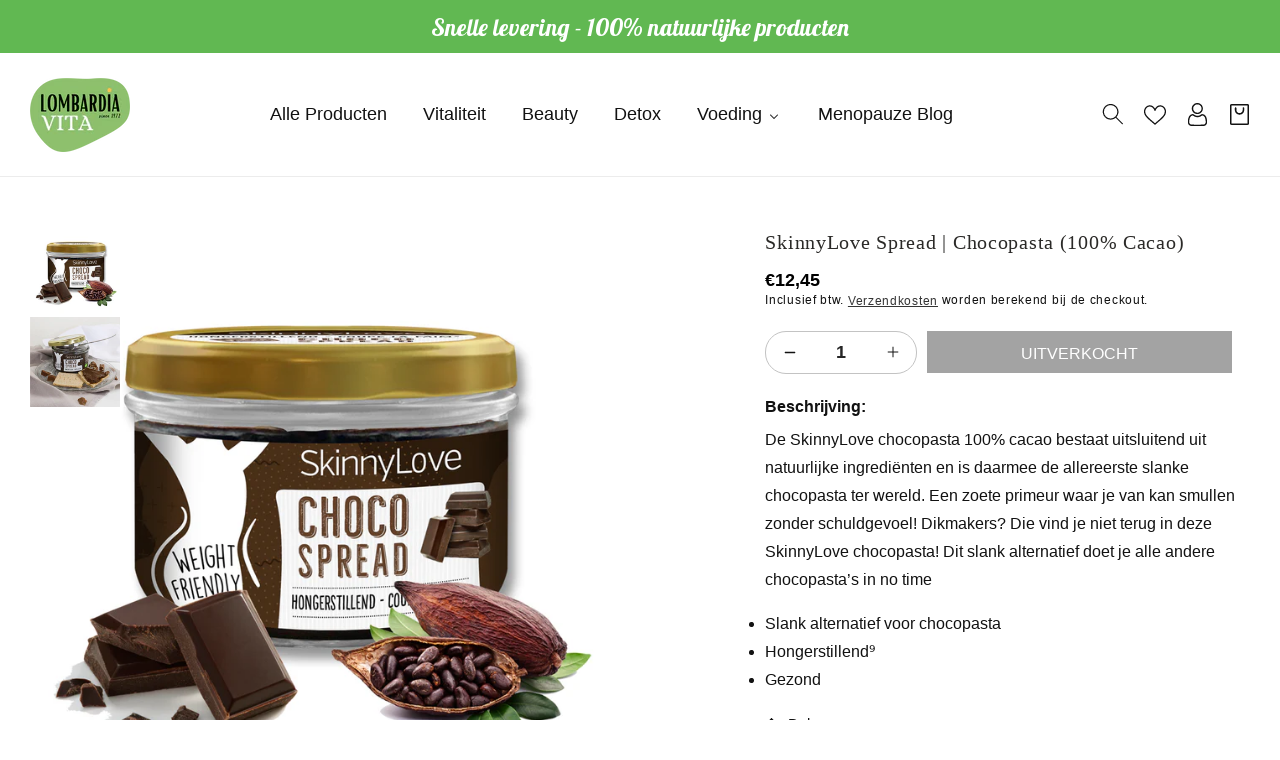

--- FILE ---
content_type: text/css
request_url: https://lombardiavita.com/cdn/shop/t/13/assets/theme.css?v=103693086694536446121760970278
body_size: -535
content:
.button,.button-label,.shopify-challenge__button,.customer button{line-height:initial;padding-top:4px}.newsletter-form__field-wrapper .newsletter-form__button{padding-top:13px;padding-bottom:10px}.shopify-payment-button__button{line-height:initial}.button .button-arrow{margin-top:-4px}.shopify-payment-button__button--unbranded{padding-top:1.3rem;padding-bottom:.7rem}.mobile-facets__footer .mobile-facets__clear-wrapper .mobile-facets__clear{padding-top:12px;padding-bottom:8px}@media screen and (max-width: 989px){.footer .footer-block.grid__item .icon-caret{top:0}}@media screen and (max-width: 479px){.mobile-facets__footer .mobile-facets__clear-wrapper .mobile-facets__clear{font-size:1.4rem}}
/*# sourceMappingURL=/cdn/shop/t/13/assets/theme.css.map?v=103693086694536446121760970278 */


--- FILE ---
content_type: text/css
request_url: https://lombardiavita.com/cdn/shop/t/13/assets/component-slider.css?v=151268388387512610951760970278
body_size: 1313
content:
slider-component{--desktop-margin-left-first-item: max(5rem, calc((100vw - var(--page-width) + 10rem - var(--grid-desktop-horizontal-spacing)) / 2));position:relative;display:block}slider-component.slider-component-full-width{--desktop-margin-left-first-item: 1.5rem}@media screen and (max-width: 749px){slider-component.page-width{padding:0 1.5rem}}@media screen and (min-width: 749px) and (max-width: 990px){slider-component.page-width{padding:0 5rem}}@media screen and (max-width: 989px){.no-js slider-component .slider{padding-bottom:3rem}}.slider__slide{--focus-outline-padding: .5rem;--shadow-padding-top: calc(var(--shadow-vertical-offset) * -1 + var(--shadow-blur-radius));--shadow-padding-bottom: calc(var(--shadow-vertical-offset) + var(--shadow-blur-radius));scroll-snap-align:start;flex-shrink:0;padding-bottom:0}@media screen and (max-width: 749px){.slider.slider--mobile{position:relative;flex-wrap:inherit;overflow-x:auto;scroll-snap-type:x mandatory;scroll-behavior:smooth;scroll-padding-left:1.5rem;-webkit-overflow-scrolling:touch;margin-bottom:1rem}.slider.slider--mobile .slider__slide{margin-bottom:0;padding-top:max(var(--focus-outline-padding),var(--shadow-padding-top));padding-bottom:max(var(--focus-outline-padding),var(--shadow-padding-bottom))}.slider.slider--mobile.contains-card--standard .slider__slide:not(.collection-list__item--no-media){padding-bottom:var(--focus-outline-padding)}.slider.slider--mobile.contains-content-container .slider__slide{--focus-outline-padding: 0rem}}@media screen and (min-width: 750px){.slider.slider--tablet-up{position:relative;flex-wrap:inherit;overflow-x:auto;scroll-snap-type:x mandatory;scroll-behavior:smooth;scroll-padding-left:1rem;-webkit-overflow-scrolling:touch}.slider.slider--tablet-up .slider__slide{margin-bottom:0}}@media screen and (max-width: 989px){.slider.slider--tablet{position:relative;flex-wrap:inherit;overflow-x:auto;scroll-snap-type:x mandatory;scroll-behavior:smooth;scroll-padding-left:1.5rem;-webkit-overflow-scrolling:touch;margin-bottom:1rem}.slider.slider--tablet .slider__slide{margin-bottom:0;padding-top:max(var(--focus-outline-padding),var(--shadow-padding-top));padding-bottom:max(var(--focus-outline-padding),var(--shadow-padding-bottom))}.slider.slider--tablet.contains-card--standard .slider__slide:not(.collection-list__item--no-media){padding-bottom:var(--focus-outline-padding)}.slider.slider--tablet.contains-content-container .slider__slide{--focus-outline-padding: 0rem}}.slider--everywhere{position:relative;flex-wrap:inherit;overflow-x:auto;scroll-snap-type:x mandatory;scroll-behavior:smooth;-webkit-overflow-scrolling:touch;margin-bottom:1rem}.slider.slider--everywhere .slider__slide{margin-bottom:0;scroll-snap-align:center}@media screen and (min-width: 990px){.slider-component-desktop.page-width{max-width:none}.slider--desktop{position:relative;flex-wrap:inherit;overflow-x:auto;scroll-snap-type:x mandatory;scroll-behavior:smooth;-webkit-overflow-scrolling:touch;margin-bottom:1rem;scroll-padding-left:var(--desktop-margin-left-first-item)}.slider.slider--desktop .slider__slide{margin-bottom:0;padding-top:max(var(--focus-outline-padding),var(--shadow-padding-top));padding-bottom:max(var(--focus-outline-padding),var(--shadow-padding-bottom))}.slider--desktop .slider__slide:first-child{scroll-margin-left:var(--desktop-margin-left-first-item)}.slider.slider--desktop .slider__slide:last-child{margin-right:5rem}.slider-component-full-width .slider--desktop{scroll-padding-left:1.5rem}.slider-component-full-width .slider--desktop .slider__slide:first-child{margin-left:1.5rem;scroll-margin-left:1.5rem}.slider-component-full-width .slider--desktop .slider__slide:last-child{margin-right:1.5rem}.slider--desktop.grid--5-col-desktop .grid__item{width:calc((100% - var(--desktop-margin-left-first-item)) / 4 - var(--grid-desktop-horizontal-spacing) * 2)}.slider--desktop.grid--4-col-desktop .grid__item{width:calc((100% - var(--desktop-margin-left-first-item)) / 3 - var(--grid-desktop-horizontal-spacing) * 3)}.slider--desktop.grid--3-col-desktop .grid__item{width:calc((100% - var(--desktop-margin-left-first-item)) / 3 - var(--grid-desktop-horizontal-spacing) * 4)}.slider--desktop.grid--2-col-desktop .grid__item{width:calc((100% - var(--desktop-margin-left-first-item)) / 2 - var(--grid-desktop-horizontal-spacing) * 5)}.slider--desktop.grid--1-col-desktop .grid__item{width:calc((100% - var(--desktop-margin-left-first-item)) - var(--grid-desktop-horizontal-spacing) * 9)}.slider.slider--desktop.contains-card--standard .slider__slide:not(.collection-list__item--no-media){padding-bottom:var(--focus-outline-padding)}.slider.slider--desktop.contains-content-container .slider__slide{--focus-outline-padding: 0rem}}@media (prefers-reduced-motion){.slider{scroll-behavior:auto}}.slider{margin-bottom:0;scrollbar-color:rgb(var(--color-foreground)) rgba(var(--color-foreground),.04);-ms-overflow-style:none;scrollbar-width:none}.slider::-webkit-scrollbar{height:.4rem;width:.4rem;display:none}.no-js .slider{-ms-overflow-style:auto;scrollbar-width:auto}.no-js .slider::-webkit-scrollbar{display:initial}.slider::-webkit-scrollbar-thumb{background-color:rgb(var(--color-foreground));border-radius:.4rem;border:0}.slider::-webkit-scrollbar-track{background:rgba(var(--color-foreground),.04);border-radius:.4rem}.slider-counter{display:flex;justify-content:center;min-width:4.4rem}@media screen and (min-width: 750px){.slider-counter--dots{margin:0 1.2rem}}.slider-counter__link{padding:1rem .5rem}@media screen and (max-width: 749px){.slider-counter__link{padding:.7rem}}.slider-counter__link--dots .dot{width:1rem;height:1rem;border-radius:50%;border:.1rem solid rgba(var(--color-foreground),.5);padding:0;display:block}.slider-counter__link--active.slider-counter__link--dots .dot{background-color:var(--gradient-base-accent-1)}@media screen and (forced-colors: active){.slider-counter__link--active.slider-counter__link--dots .dot{background-color:CanvasText}}.slider-counter__link--dots:not(.slider-counter__link--active):hover .dot{border-color:rgb(var(--color-foreground))}.slider-counter__link--dots .dot,.slider-counter__link--numbers{transition:transform .2s ease-in-out}.slider-counter__link--active.slider-counter__link--numbers,.slider-counter__link--dots:not(.slider-counter__link--active):hover .dot,.slider-counter__link--numbers:hover{transform:scale(1.1)}.slider-counter__link--numbers{color:rgba(var(--color-foreground),.5);text-decoration:none}.slider-counter__link--numbers:hover{color:rgb(var(--color-foreground))}.slider-counter__link--active.slider-counter__link--numbers{text-decoration:underline;color:rgb(var(--color-foreground))}.slider-buttons{display:flex;align-items:center;justify-content:center}@media screen and (min-width: 990px){.slider:not(.slider--everywhere):not(.slider--desktop)+.slider-buttons{display:none}}@media screen and (max-width: 989px){.slider--desktop:not(.slider--tablet)+.slider-buttons{display:none}}@media screen and (min-width: 750px){.slider--mobile+.slider-buttons{display:none}}.slider-button{color:rgba(var(--color-foreground),.75);background:transparent;border:none;cursor:pointer;width:40px;height:40px;display:flex;align-items:center;justify-content:center;z-index:2}.slider-button:not([disabled]):hover{color:rgb(var(--color-foreground))}.slider-button .icon{height:.6rem}.slider-button[disabled] .icon{color:rgba(var(--color-foreground),.3);cursor:not-allowed}.slider-button--next{position:absolute;top:50%;right:10px;transform:translateY(-50%);-ms-transform:translateY(-50%);-moz-transform:translateY(-50%);-webkit-transform:translateY(-50%);-o-transform:translateY(-50%)}.slider-button--next .icon{transform:rotate(-90deg)}.slider-button--prev{position:absolute;top:50%;left:10px;transform:translateY(-50%);-ms-transform:translateY(-50%);-moz-transform:translateY(-50%);-webkit-transform:translateY(-50%);-o-transform:translateY(-50%)}.slider-button--prev .icon{transform:rotate(90deg)}.slider-button--next:not([disabled]):hover .icon{transform:rotate(-90deg) scale(1.1)}.slider-button--prev:not([disabled]):hover .icon{transform:rotate(90deg) scale(1.1)}.slideshow__text.color-transparent .banner__heading{color:#000}.slideshow .h0{font-size:60px;line-height:67px;text-transform:uppercase}.slideshow .banner__box>.caption{font-size:16px;line-height:20px;text-transform:uppercase}.slideshow .h1{font-size:44px}.slideshow .banner__box>.banner__text{font-weight:400;font-size:16px;line-height:30px;text-transform:uppercase;margin-top:2rem}.collection .pro_tabs .slider-buttons,.collection-list-wrapper .slider-buttons,.blog .slider-buttons,.custom_instagram .slider-buttons{position:absolute;top:40%;width:100%;z-index:2;right:0}.collection .pro_tabs .slider-button,.collection-list-wrapper .slider-button,.blog .slider-button,.custom_instagram .slider-button{width:40px;height:40px;position:absolute;border:1px solid var(--gradient-base-accent-1);border-radius:50%}.collection .pro_tabs .slider-button.slider-button--prev,.custom_instagram .slider-button.slider-button--prev{left:-40px;right:auto}.collection .pro_tabs .slider-button.slider-button--next,.custom_instagram .slider-button.slider-button--next{right:-40px;left:auto}.collection-list-wrapper .slider-button.slider-button--prev,.blog .slider-button.slider-button--prev{left:-10px;right:auto}.collection-list-wrapper .slider-button.slider-button--next,.blog .slider-button.slider-button--next{right:-10px;left:auto}.collection .pro_tabs .slider-button .icon,.collection-list-wrapper .slider-button .icon,.blog .slider-button .icon,.custom_instagram .slider-button .icon{width:14px;height:14px;fill:var(--gradient-base-accent-1)}.collection .pro_tabs .slider-button .icon path,.collection-list-wrapper .slider-button .icon path,.blog .slider-button .icon path,.custom_instagram .slider-button .icon path{fill:var(--gradient-base-accent-1)}.collection .pro_tabs .slider-button:hover,.collection-list-wrapper .slider-button:hover,.blog .slider-button:hover,.custom_instagram .slider-button:hover{background-color:var(--gradient-base-accent-1)}.collection .pro_tabs .slider-button:hover .icon path,.collection-list-wrapper .slider-button:hover .icon path,.blog .slider-button:hover .icon path,.custom_instagram .slider-button:hover .icon path{fill:#fff}.collection-list-wrapper .caption,.blog .slider-buttons .caption{display:none}.slideshow .slider__slide>a{display:block}.slideshow .slider__slide>a:before{width:100%;height:100%;bottom:0;content:"";left:0;position:absolute;right:0;top:0;z-index:2}@media screen and (max-width: 1659px){.collection .pro_tabs .slider-button.slider-button--prev,.custom_instagram .slider-button.slider-button--prev{left:0}.collection .pro_tabs .slider-button.slider-button--next,.custom_instagram .slider-button.slider-button--next{right:0}}@media screen and (max-width: 1400px){.slideshow .h0{font-size:50px;line-height:57px}.slideshow .h1{font-size:36px}}@media screen and (max-width: 1269px){.slideshow .h0{font-size:40px;line-height:48px}.slideshow .h1{font-size:32px}.slideshow .banner__box>.banner__text{font-size:15px;line-height:25px;margin-top:1rem}}@media screen and (max-width: 989px){.slideshow .h0{font-size:35px;line-height:40px}.collection .pro_tabs .slider-button.slider-button--prev{left:0}.collection-list-wrapper .slider-buttons{top:30%}.slideshow .h1{font-size:28px}}@media screen and (max-width: 749px){.slideshow .h0{font-size:30px;line-height:30px}.slideshow .h1{font-size:24px}.collection .pro_tabs .slider-button,.collection-list-wrapper .slider-button,.blog .slider-button{width:35px;height:35px}.slideshow.banner--mobile-bottom .slideshow__text .banner__heading,.slideshow.banner--mobile-bottom .banner__box>.banner__text,.slideshow.banner--mobile-bottom .banner__box>.caption{color:rgb(var(--color-base-text))!important}.slider-buttons{display:none}.slideshow .banner__box>.caption{font-size:14px}}@media screen and (max-width: 479px){.slideshow .h0{font-size:25px;line-height:28px}.slideshow .banner__box>.banner__text{font-size:14px;line-height:25px;margin-top:.5rem}.collection-list-wrapper .slider-buttons{top:40%}.collection-list-wrapper .slider.slider--tablet{margin-bottom:0}.slideshow .h1{font-size:20px}}
/*# sourceMappingURL=/cdn/shop/t/13/assets/component-slider.css.map?v=151268388387512610951760970278 */


--- FILE ---
content_type: text/css
request_url: https://lombardiavita.com/cdn/shop/t/13/assets/component-cart-drawer.css?v=118088129657361543001760970278
body_size: 1296
content:
.drawer{position:fixed;z-index:1000;left:0;top:0;width:100vw;height:100%;display:flex;justify-content:flex-end;background-color:rgba(var(--color-foreground),.5);transition:visibility var(--duration-default) ease}.drawer.is-empty .drawer__inner{display:flex}.drawer.is-empty .drawer__inner .progress_bar_main{order:0}.drawer.is-empty .drawer__inner .drawer__inner-empty{order:1}.progress_bar_main{width:100%;clear:both;background:#f8f8fa}.progress_bar_main .top_msg{width:100%;text-align:center;font-size:16px;font-weight:700}.progress_bar_main .progress_bar_line_main{width:90%;clear:both;overflow:hidden;position:relative;margin:0 auto;box-sizing:border-box;padding-top:25px}.progress_bar_main .progress_bar_line_main .progress_bar_line_behind{width:100%;clear:both;overflow:hidden;position:relative;z-index:0;height:8px;border-radius:10px;background:#ddd}.progress_bar_main .progress_bar_line_main .progress_bar_line_above{display:block;position:absolute;left:0;top:25px;z-index:1;height:8px;border-radius:10px;background:#6fb018}.progress_bar_main .progress_bar_line_main .all_steps{width:100%;clear:both;overflow:hidden;padding:0 0 10px;margin-top:-30px;position:relative;z-index:2}.progress_bar_main .progress_bar_line_main .all_steps .step{width:50%;float:left;text-align:center}.progress_bar_main .progress_bar_line_main .all_steps .step img{margin:auto;width:100%;max-width:50px;height:auto;clear:both;overflow:hidden}.progress_bar_main .progress_bar_line_main .all_steps .step p{margin:auto;width:100%;float:left;font-size:12px;font-weight:600;clear:both;overflow:hidden}.progress_bar_main .progress_bar_line_main .all_steps .step h2{margin:auto;width:100%;font-size:13px;clear:both;overflow:hidden}.drawer.active{visibility:visible}.drawer__inner{height:calc(100vh - (100vh - 100%));width:40rem;max-width:calc(100vw - 3rem);padding:0 1.5rem;border:.1rem solid rgba(var(--color-foreground),.2);border-right:0;background-color:rgb(var(--color-background));overflow:hidden;display:flex;flex-direction:column;transform:translate(100%);transition:transform var(--duration-default) ease}.drawer__inner-empty{height:100%;padding:0 1.5rem;background-color:rgb(var(--color-background));overflow:hidden;display:flex;flex-direction:column}.cart-drawer__warnings{display:flex;flex-direction:column;flex:1;justify-content:center}cart-drawer.is-empty .drawer__inner{display:grid;grid-template-rows:1fr;align-items:center;padding:0}.drawer.is-empty .drawer__inner .drawer__header,.drawer.is-empty.active .drawer__inner .drawer__header{padding:1rem 1.5rem;display:block;width:90%}cart-drawer:not(.is-empty) .cart-drawer__warnings,cart-drawer:not(.is-empty) .cart-drawer__collection{display:none}.cart-drawer__warnings--has-collection .cart__login-title{margin-top:2.5rem}.drawer.active .drawer__inner{transform:translate(0)}.drawer__header{position:relative;background-color:rgb(var(--color-background));padding:1.2rem 0;display:flex;justify-content:space-between;align-items:center;border-bottom:1px solid #ddd}.drawer__heading{margin:0;font-size:22px}.drawer__close{display:inline-block;padding:0;min-width:4.4rem;min-height:4.4rem;box-shadow:0 0 0 .2rem rgba(var(--color-button),0);position:absolute;top:5px;right:-10px;color:rgb(var(--color-foreground));background-color:transparent;border:none;cursor:pointer}.cart-drawer__warnings .drawer__close{right:5px}.drawer__close svg{height:2rem;width:2rem;margin-top:2px}.drawer__contents{flex-grow:1;display:flex;flex-direction:column}.drawer__footer{background-color:rgb(var(--color-background));padding:1.5rem 0}cart-drawer-items.is-empty+.drawer__footer{display:none}.drawer__footer>details{margin-top:-1.5rem}.drawer__footer>details[open]{padding-bottom:1.5rem}.drawer__footer summary{display:flex;position:relative;padding:1.5rem 0;font-weight:600;padding:10px 0 10px 15px;background:#f9f9f9;margin-bottom:1rem}.drawer__footer>details+.cart-drawer__footer{padding-top:1rem;padding-bottom:2rem}cart-drawer{position:fixed;top:0;left:0;width:100vw;height:100%}.cart-drawer__overlay{position:fixed;top:0;right:0;bottom:0;left:0}.cart-drawer__overlay:empty{display:block}.cart-drawer__form{flex-grow:1;display:flex;flex-wrap:wrap}.cart-drawer__collection{margin:0 2.5rem 1.5rem}.cart-drawer .drawer__cart-items-wrapper{flex-grow:1}.cart-drawer .cart-items,.cart-drawer tbody{display:block;width:100%}.cart-drawer thead{display:inline-table;width:100%;position:sticky;top:0;z-index:2;background-color:rgb(var(--color-base-background-1))}cart-drawer-items{overflow-y:scroll;flex:1;overflow-x:hidden}@media screen and (max-height: 650px){.drawer__inner{overflow:scroll}}.cart-drawer .cart-item{display:grid;gap:1rem;margin-bottom:0;padding-bottom:2rem;border-bottom:1px solid #ececec}.cart-drawer .cart-item:last-child{margin-bottom:1rem}.cart-drawer .cart-item__media{grid-row:1 / 3}.cart-drawer .cart-item__image{max-width:100%}.cart-drawer .cart-items thead{margin-bottom:.5rem;display:none}.cart-drawer .cart-items thead th:first-child,.cart-drawer .cart-items thead th:last-child{width:0;padding:0}.cart-drawer .cart-items thead th:nth-child(2){width:50%;padding-left:0}.cart-drawer .cart-items thead tr{display:table-row;margin-bottom:0}.cart-drawer .cart-items th{border-bottom:.1rem solid rgba(var(--color-foreground),.08)}.cart-drawer .cart-item:last-child{margin-bottom:1.5rem}.cart-drawer .cart-item .loading-overlay{right:5px;padding-top:2.5rem}.cart-drawer .cart-items td{padding-top:2rem}.cart-drawer .cart-item>td+td{padding-left:1rem}.cart-drawer .cart-item__details{width:24rem;grid-column:2 / 5}.cart-drawer .cart-item__totals{pointer-events:none;display:flex;align-items:flex-start;justify-content:flex-end}.cart-drawer.cart-drawer .cart-item__price-wrapper>*:only-child{margin-top:0;font-size:1.4rem;font-weight:600}.cart-drawer .cart-item__price-wrapper .cart-item__discounted-prices{display:flex;flex-direction:column;gap:.6rem}.cart-drawer .unit-price{margin-top:.6rem}.cart-drawer .cart-items .cart-item__quantity{padding-top:0;grid-column:2 / 5}.cart-drawer__footer>*+*{margin-top:1rem}.cart-drawer .totals{justify-content:space-between}.cart-drawer .price{line-height:1}.cart-drawer .tax-note{margin:1.2rem 0 1rem auto;text-align:left}.cart-drawer .product-option dd{word-break:break-word}.cart-drawer details[open]>summary .icon-caret{transform:rotate(180deg)}.cart-drawer .cart__checkout-button{max-width:none}.drawer__footer .cart__dynamic-checkout-buttons{max-width:100%}.drawer__footer #dynamic-checkout-cart ul{flex-wrap:wrap!important;flex-direction:row!important;margin:.5rem -.5rem 0 0!important;gap:.5rem}.drawer__footer [data-shopify-buttoncontainer]{justify-content:flex-start}.drawer__footer #dynamic-checkout-cart ul>li{flex-basis:calc(50% - .5rem)!important;margin:0!important}.drawer__footer #dynamic-checkout-cart ul>li:only-child{flex-basis:100%!important;margin-right:.5rem!important}@media screen and (min-width: 750px){.drawer__footer #dynamic-checkout-cart ul>li{flex-basis:calc(100% / 3 - .5rem)!important;margin:0!important}.drawer__footer #dynamic-checkout-cart ul>li:first-child:nth-last-child(2),.drawer__footer #dynamic-checkout-cart ul>li:first-child:nth-last-child(2)~li,.drawer__footer #dynamic-checkout-cart ul>li:first-child:nth-last-child(4),.drawer__footer #dynamic-checkout-cart ul>li:first-child:nth-last-child(4)~li{flex-basis:calc(50% - .5rem)!important}}cart-drawer-items::-webkit-scrollbar{width:3px}cart-drawer-items::-webkit-scrollbar-thumb{background-color:rgba(var(--color-foreground),.7);border-radius:100px}cart-drawer-items::-webkit-scrollbar-track-piece{margin-top:31px}.cart-drawer__collection{position:relative;margin:0;padding:10px 0}.cart-drawer__collection summary{padding:10px 0 10px 15px;background:#f9f9f9}.cart-drawer__collection .slider.slider--desktop .grid__item{width:calc(33.33% - var(--grid-desktop-horizontal-spacing) * 3/ 4)}.cart-drawer__collection .slider.slider--desktop{column-gap:15px}.cart-drawer__collection .slider-buttons{position:absolute;top:-55px;right:20px;width:85px}.cart-drawer__collection .slider-buttons .slider-button{top:0;transform:translateY(0);-ms-transform:translateY(0);-moz-transform:translateY(0);-webkit-transform:translateY(0);-o-transform:translateY(0)}.cart-drawer__collection .hover_button button.button-wishlist,.cart-drawer__collection .card__badge{display:none}.cart-drawer__collection .card__heading{font-size:13px;margin:0!important}.cart-drawer__collection .price__container,.cart-drawer__collection .price--on-sale .price-item--regular{font-size:12px}.cart-drawer__collection .price--on-sale .price-item--regular{margin-right:3px}cart-drawer:not(.not-empty) .cart-drawer__collection{display:block}.cart-drawer__collection .hover_button{opacity:1;transform:none;-webkit-transform:none;-ms-transform:none;-o-transform:none;-moz-transform:none}.cart-drawer .cart__checkout-button .totals__subtotal-value{font-size:1.5rem;color:rgb(var(--color-button-text));line-height:19px}.cart-drawer__collection .hover_button .add-to-cart .quick-add__submit .icon-cart{display:none}.cart-drawer__collection .hover_button .add-to-cart .quick-add__submit:after{content:"+";display:block;font-size:24px}.cart-drawer__collection .hover_button .add-to-cart .quick-add__submit{position:relative;width:30px;height:30px}.cart-drawer__collection .card__heading{-webkit-line-clamp:1}.cart-drawer__collection .card-information>*:not(.visually-hidden:first-child)+*:not(.rating){margin-top:5px}.drawer__close{font-size:15px;right:-5px;display:flex;justify-content:center;align-items:center;top:4px}.drawer__footer>details+.cart-drawer__footer .totals>h2{color:#000}@media only screen and (max-width: 749px){.cart-drawer__collection .slider-buttons{display:none}.cart-drawer .cart-item__details{width:auto}}
/*# sourceMappingURL=/cdn/shop/t/13/assets/component-cart-drawer.css.map?v=118088129657361543001760970278 */


--- FILE ---
content_type: text/css
request_url: https://lombardiavita.com/cdn/shop/t/13/assets/section-main-product.css?v=45460314496274663681760970278
body_size: 4695
content:
.product{margin:0}.product.grid{gap:0}.product--no-media{max-width:57rem;margin:0 auto}.product__media-wrapper{padding-left:0}.product__info-wrapper{padding-left:0;padding-bottom:0}@media screen and (min-width: 750px){.product--thumbnail .product__media-gallery,.product--thumbnail_slider .product__media-gallery,.product--stacked .product__info-container--sticky{display:block;position:sticky;top:3rem;z-index:2}.product--thumbnail .thumbnail-list{padding-right:var(--media-shadow-horizontal-offset)}.product__info-wrapper{padding-left:5rem}.product__info-wrapper--extra-padding{padding-left:8rem}.product__media-container .slider-buttons{display:none}}@media screen and (min-width: 990px){.product--large:not(.product--no-media) .product__media-wrapper{max-width:57%;width:calc(57% - var(--grid-desktop-horizontal-spacing) / 2)}.product--large:not(.product--no-media) .product__info-wrapper{max-width:43%;width:calc(43% - var(--grid-desktop-horizontal-spacing) / 2)}.product--medium:not(.product--no-media) .product__media-wrapper,.product--small:not(.product--no-media) .product__info-wrapper{max-width:55%;width:calc(55% - var(--grid-desktop-horizontal-spacing) / 2)}.product--medium:not(.product--no-media) .product__info-wrapper,.product--small:not(.product--no-media) .product__media-wrapper{max-width:45%;width:calc(45% - var(--grid-desktop-horizontal-spacing) / 2)}}.product--large:not(.product--no-media) .product__info-wrapper{padding-left:5rem}.shopify-payment-button__button{font-family:inherit;min-height:4.6rem}.shopify-payment-button__button [role=button].focused,.no-js .shopify-payment-button__button [role=button]:focus{outline:.2rem solid rgba(var(--color-foreground),.5)!important;outline-offset:.3rem;box-shadow:0 0 0 .1rem rgba(var(--color-button),var(--alpha-button-border)),0 0 0 .3rem rgb(var(--color-background)),0 0 .5rem .4rem rgba(var(--color-foreground),.3)!important}.shopify-payment-button__button [role=button]:focus:not(:focus-visible){outline:0;box-shadow:none!important}.shopify-payment-button__button [role=button]:focus-visible{outline:.2rem solid rgba(var(--color-foreground),.5)!important;box-shadow:0 0 0 .1rem rgba(var(--color-button),var(--alpha-button-border)),0 0 0 .3rem rgb(var(--color-background)),0 0 .5rem .4rem rgba(var(--color-foreground),.3)!important}.shopify-payment-button__button--unbranded{background-color:rgba(var(--color-button),var(--alpha-button-background));color:rgb(var(--color-button-text));font-size:1.4rem;line-height:calc(1 + .2 / var(--font-body-scale));letter-spacing:.07rem}.shopify-payment-button__button--unbranded::selection{background-color:rgba(var(--color-button-text),.3)}.shopify-payment-button__button--unbranded:hover,.shopify-payment-button__button--unbranded:hover:not([disabled]){background-color:rgba(var(--color-button),var(--alpha-button-background))}.shopify-payment-button__more-options{margin:1.6rem 0 1rem;font-size:1.2rem;line-height:calc(1 + .5 / var(--font-body-scale));letter-spacing:.05rem;text-decoration:underline;text-underline-offset:.3rem}.shopify-payment-button__button+.shopify-payment-button__button--hidden{display:none}.product-form{display:block}.product-form__error-message-wrapper:not([hidden]){display:flex;align-items:flex-start;font-size:1.2rem;margin-bottom:1.5rem}.product-form__error-message-wrapper svg{flex-shrink:0;width:1.2rem;height:1.2rem;margin-right:.7rem;margin-top:.5rem}.product-form__input{flex:0 0 100%;padding:0;margin:0 0 1.2rem;max-width:37rem;min-width:fit-content;border:none}.product-form__input.product-form__quantity{float:left}variant-radios,variant-selects{display:block}.product-form__input--dropdown{margin-bottom:1.6rem}.product-form__input .form__label{padding-left:0}fieldset.product-form__input .form__label{margin-bottom:.2rem;font-weight:600;font-size:17px;color:#2b2a28}.product-form__input input[type=radio]{clip:rect(0,0,0,0);overflow:hidden;position:absolute;height:1px;width:1px}.product-form__input input[type=radio]+label{border:var(--variant-pills-border-width) solid rgba(var(--color-foreground),var(--variant-pills-border-opacity));background-color:rgb(var(--color-background));color:rgba(var(--color-foreground));border-radius:var(--variant-pills-radius);color:rgb(var(--color-foreground));display:inline-block;margin:.7rem .5rem .2rem 0;padding:1rem 2rem;font-size:1.4rem;letter-spacing:.1rem;line-height:1;text-align:center;transition:border var(--duration-short) ease;cursor:pointer;position:relative}.product-form__input input[type=radio]+label:before{content:"";position:absolute;top:calc(var(--variant-pills-border-width) * -1);right:calc(var(--variant-pills-border-width) * -1);bottom:calc(var(--variant-pills-border-width) * -1);left:calc(var(--variant-pills-border-width) * -1);z-index:-1;border-radius:var(--variant-pills-radius);box-shadow:var(--variant-pills-shadow-horizontal-offset) var(--variant-pills-shadow-vertical-offset) var(--variant-pills-shadow-blur-radius) rgba(var(--color-shadow),var(--variant-pills-shadow-opacity))}.product-form__input input[type=radio]+label:hover{border-color:rgb(var(--color-foreground))}.product-form__input input[type=radio]:checked+label{background-color:rgb(var(--color-foreground));color:rgb(var(--color-background))}@media screen and (forced-colors: active){.product-form__input input[type=radio]:checked+label{text-decoration:underline}}.product-form__input input[type=radio]:checked+label::selection{background-color:rgba(var(--color-background),.3)}.product-form__input input[type=radio]:disabled+label{border-color:rgba(var(--color-foreground),.1);color:rgba(var(--color-foreground),.4);text-decoration:line-through}.product-form__input input[type=radio]:focus-visible+label{box-shadow:0 0 0 .3rem rgb(var(--color-background)),0 0 0 .5rem rgba(var(--color-foreground),.55)}.product-form__input input[type=radio].focused+label,.no-js .shopify-payment-button__button [role=button]:focus+label{box-shadow:0 0 0 .3rem rgb(var(--color-background)),0 0 0 .5rem rgba(var(--color-foreground),.55)}.no-js .product-form__input input[type=radio]:focus:not(:focus-visible)+label{box-shadow:none}.product-form__input .select{max-width:25rem}.product-form__submit{margin-bottom:1rem}.no-js .product-form__submit.button--secondary{--color-button: var(--color-base-accent-1);--color-button-text: var(--color-base-solid-button-labels);--alpha-button-background: 1}.product-form__submit[aria-disabled=true]+.shopify-payment-button .shopify-payment-button__button[disabled],.product-form__submit[disabled]+.shopify-payment-button .shopify-payment-button__button[disabled]{cursor:not-allowed;opacity:.5}@media screen and (forced-colors: active){.product-form__submit[aria-disabled=true]{color:Window}}.shopify-payment-button__more-options{color:rgb(var(--color-foreground))}.shopify-payment-button__button{font-size:1.6rem;letter-spacing:0;font-weight:400;text-transform:uppercase;background-color:var(--color-base-button-background-hover);color:var(--color-base-button-text-hover)}.product__info-container>*+*{margin:1rem 0}.product__info-container .product__description{margin:1rem 0;clear:both}.product__text{margin-bottom:0}a.product__text{display:block;text-decoration:none;color:rgba(var(--color-foreground),.75)}.product__text.caption-with-letter-spacing{text-transform:uppercase}.product__title{word-break:break-word;margin-bottom:1rem;margin-right:60px;margin-top:0}.product__title>*{margin:0;font-weight:400;font-size:20px;line-height:30px;text-transform:capitalize;color:#2b2a28}.product__title>a{display:none}.product__title+.product__text.caption-with-letter-spacing{margin-top:-1.5rem}.product__text.caption-with-letter-spacing+.product__title{margin-top:0}.product__accordion{clear:both}.product__accordion .accordion__content{padding:0}.product .price .badge{margin-bottom:0;display:none}.product .price__container{margin-bottom:0;font-weight:700;font-size:18px}.product .price--on-sale .price-item--regular{font-size:15px}.product .price dl{margin-top:.5rem;margin-bottom:.5rem}.product .price--sold-out .price__badge-sold-out{background:transparent;color:rgb(var(--color-base-text));border-color:transparent}.product .price--sold-out .price__badge-sale{display:none}@media screen and (min-width: 750px){.product__info-container{max-width:60rem}.product__info-container .price--on-sale .price-item--regular{font-size:1.6rem}.product__info-container>*:first-child{margin-top:0}}.product__description-title{font-weight:600}.product--no-media .product__title,.product--no-media .product__text,.product--no-media noscript .product-form__input,.product--no-media .product__tax,.product--no-media shopify-payment-terms{text-align:center}.product--no-media .product__media-wrapper{padding:0}.product__tax{margin-top:-1.4rem}.product--no-media noscript .product-form__input,.product--no-media .share-button{max-width:100%}.product--no-media fieldset.product-form__input,.product--no-media .product-form__quantity,.product--no-media .product-form__input--dropdown,.product--no-media .share-button,.product--no-media .product__view-details,.product--no-media .product__pickup-availabilities,.product--no-media .product-form{display:flex;align-items:center;justify-content:center;text-align:center}.product--no-media .product-form{flex-direction:column}.product--no-media .product-form>.form{max-width:30rem;width:100%}.product--no-media .product-form__quantity,.product--no-media .product-form__input--dropdown{flex-direction:column;max-width:100%}.product-form__quantity .form__label{margin-bottom:.6rem;display:none}.product-form__quantity-top .form__label{margin-bottom:1.2rem}.product--no-media fieldset.product-form__input{flex-wrap:wrap;margin:0 auto 1.2rem}.product--no-media .product__info-container>modal-opener{display:block;text-align:center}.product--no-media .product-popup-modal__button{padding-right:0}.product--no-media .price{text-align:center}.product--no-media .product__info-wrapper{padding-left:0}.product__media-list video{border-radius:calc(var(--media-radius) - var(--media-border-width))}@media screen and (max-width: 749px){.product__media-list{margin-left:-2.5rem;margin-bottom:3rem;width:calc(100% + 4rem)}.product__media-wrapper slider-component:not(.thumbnail-slider--no-slide){margin-left:-1.5rem;margin-right:-1.5rem}.slider.product__media-list::-webkit-scrollbar{height:.2rem;width:.2rem}.product__media-list::-webkit-scrollbar-thumb{background-color:rgb(var(--color-foreground))}.product__media-list::-webkit-scrollbar-track{background-color:rgba(var(--color-foreground),.2)}.product__media-list .product__media-item{width:calc(100% - 3rem - var(--grid-mobile-horizontal-spacing))}}@media screen and (min-width: 750px){.product--thumbnail .product__media-list,.product--thumbnail_slider .product__media-list{padding-bottom:calc(var(--media-shadow-vertical-offset) * var(--media-shadow-visible))}.product__media-list{padding-right:calc(var(--media-shadow-horizontal-offset) * var(--media-shadow-visible))}.product--thumbnail .product__media-item:not(.is-active),.product--thumbnail_slider .product__media-item:not(.is-active){display:none}.product-media-modal__content>.product__media-item--variant.product__media-item--variant{display:none}.product-media-modal__content>.product__media-item--variant:first-child{display:block}}.product__media-item--variant:first-child{display:block}@media screen and (max-width: 749px){.product__media-item--variant:first-child{padding-right:1.5rem}}@media screen and (min-width: 750px) and (max-width: 989px){.product__media-list .product__media-item:first-child{padding-left:0}.product--thumbnail_slider .product__media-list{margin-left:0}.product__media-list .product__media-item{width:100%}}.product__media-icon .icon{width:1.2rem;height:1.4rem}.product__media-icon,.thumbnail__badge{background-color:rgb(var(--color-background));border-radius:50%;border:.1rem solid rgba(var(--color-foreground),.1);color:rgb(var(--color-foreground));display:flex;align-items:center;justify-content:center;height:3rem;width:3rem;position:absolute;left:calc(.4rem + var(--media-border-width));top:calc(.4rem + var(--media-border-width));z-index:1;transition:color var(--duration-short) ease,opacity var(--duration-short) ease}.product__media-video .product__media-icon{opacity:1}.product__modal-opener--image .product__media-toggle:hover{cursor:zoom-in}.product__modal-opener:hover .product__media-icon{border:.1rem solid rgba(var(--color-foreground),.1)}@media screen and (min-width: 750px){.grid__item.product__media-item--full{width:100%}}@media screen and (min-width: 990px){.product--stacked .product__media-item{max-width:calc(50% - var(--grid-desktop-horizontal-spacing) / 2)}.product__modal-opener .product__media-icon{opacity:0}.product__modal-opener:hover .product__media-icon,.product__modal-opener:focus .product__media-icon{opacity:1}}.product__media-item>*{display:block;position:relative}.product__media-toggle{display:flex;border:none;background-color:transparent;color:currentColor;padding:0}.product__media-toggle:after{content:"";cursor:pointer;display:block;margin:0;padding:0;position:absolute;top:0;left:0;z-index:2;height:100%;width:100%}.product__media-toggle:focus-visible{outline:0;box-shadow:none}.product__media-toggle.focused{outline:0;box-shadow:none}.product__media-toggle:focus-visible:after{box-shadow:0 0 0 .3rem rgb(var(--color-background)),0 0 0 .5rem rgba(var(--color-foreground),.5);border-radius:var(--media-radius)}.product__media-toggle.focused:after{box-shadow:0 0 0 .3rem rgb(var(--color-background)),0 0 0 .5rem rgba(var(--color-foreground),.5);border-radius:var(--media-radius)}.product-media-modal{background-color:rgb(var(--color-background));height:100%;position:fixed;top:0;left:0;width:100%;visibility:hidden;opacity:0;z-index:-1}.product-media-modal[open]{visibility:visible;opacity:1;z-index:101}.product-media-modal__dialog{display:flex;align-items:center;height:100vh}.product-media-modal__content{max-height:100vh;width:100%;overflow:auto}.product-media-modal__content>*:not(.active),.product__media-list .deferred-media{display:none}@media screen and (min-width: 750px){.product-media-modal__content{padding-bottom:2rem}.product-media-modal__content>*:not(.active){display:block}.product__modal-opener:not(.product__modal-opener--image){display:none}.product__media-list .deferred-media{display:block}}@media screen and (max-width: 749px){.product--thumbnail .is-active>.product__modal-opener:not(.product__modal-opener--image),.product--thumbnail_slider .is-active>.product__modal-opener:not(.product__modal-opener--image){display:none}.product--thumbnail .is-active .deferred-media,.product--thumbnail_slider .is-active .deferred-media{display:block;width:100%}}.product-media-modal__content>*{display:block;height:auto;margin:auto}.product-media-modal__content .media{background:none}.product-media-modal__model{width:100%}.product-media-modal__toggle{background-color:rgb(var(--color-background));border:.1rem solid rgba(var(--color-foreground),.1);border-radius:50%;color:rgba(var(--color-foreground),.55);display:flex;align-items:center;justify-content:center;cursor:pointer;right:2rem;padding:1.2rem;position:fixed;z-index:2;top:2rem;width:4rem}.product-media-modal__content .deferred-media{width:100%}@media screen and (min-width: 750px){.product-media-modal__content{padding:2rem 11rem}.product-media-modal__content>*+*{margin-top:2rem}.product-media-modal__toggle{right:5rem;top:2.2rem}}@media screen and (min-width: 990px){.product-media-modal__content{padding:2rem 11rem}.product-media-modal__content>*+*{margin-top:1.5rem}.product-media-modal__content{padding-bottom:1.5rem}.product-media-modal__toggle{right:5rem}}.product-media-modal__toggle:hover{color:rgba(var(--color-foreground),.75)}.product-media-modal__toggle .icon{height:auto;margin:0;width:2.2rem}.product-popup-modal{box-sizing:border-box;opacity:0;position:fixed;visibility:hidden;z-index:-1;margin:0 auto;top:0;left:0;overflow:auto;width:100%;background:rgba(var(--color-foreground),.2);height:100%}.product-popup-modal[open]{opacity:1;visibility:visible;z-index:101}.product-popup-modal__content{border-radius:var(--popup-corner-radius);background-color:rgb(var(--color-background));overflow:auto;height:80%;margin:0 auto;left:50%;transform:translate(-50%);margin-top:5rem;width:92%;position:absolute;top:0;padding:0 1.5rem 0 3rem;border-color:rgba(var(--color-foreground),var(--popup-border-opacity));border-style:solid;border-width:var(--popup-border-width);box-shadow:var(--popup-shadow-horizontal-offset) var(--popup-shadow-vertical-offset) var(--popup-shadow-blur-radius) rgba(var(--color-shadow),var(--popup-shadow-opacity))}.product-popup-modal__content.focused{box-shadow:0 0 0 .3rem rgb(var(--color-background)),0 0 .5rem .4rem rgba(var(--color-foreground),.3),var(--popup-shadow-horizontal-offset) var(--popup-shadow-vertical-offset) var(--popup-shadow-blur-radius) rgba(var(--color-shadow),var(--popup-shadow-opacity))}.product-popup-modal__content:focus-visible{box-shadow:0 0 0 .3rem rgb(var(--color-background)),0 0 .5rem .4rem rgba(var(--color-foreground),.3),var(--popup-shadow-horizontal-offset) var(--popup-shadow-vertical-offset) var(--popup-shadow-blur-radius) rgba(var(--color-shadow),var(--popup-shadow-opacity))}@media screen and (min-width: 750px){.product-popup-modal__content{padding-right:1.5rem;margin-top:10rem;width:70%;padding:0 3rem}.product-media-modal__dialog .global-media-settings--no-shadow{overflow:visible!important}}.product-popup-modal__content img{max-width:100%}@media screen and (max-width: 749px){.product-popup-modal__content table{display:block;max-width:fit-content;overflow-x:auto;white-space:nowrap;margin:0}.product-media-modal__dialog .global-media-settings,.product-media-modal__dialog .global-media-settings video,.product-media-modal__dialog .global-media-settings model-viewer,.product-media-modal__dialog .global-media-settings iframe,.product-media-modal__dialog .global-media-settings img{border:none;border-radius:0}}.product-popup-modal__opener{display:inline-block}.product-popup-modal__button{font-size:1.6rem;padding-right:0;padding-left:0;height:2.4rem;text-decoration:none;color:var(--color-base-text);text-transform:capitalize}.product-popup-modal__button .size-chart{width:18px;height:18px;margin-right:5px;fill:#000}.product-popup-modal__button:hover{text-decoration-thickness:.2rem}.product-popup-modal__content-info{padding-right:4.4rem}.product-popup-modal__content-info>*{height:auto;margin:0 auto 20px;max-width:100%;width:100%;text-align:center}@media screen and (max-width: 749px){.product-popup-modal__content-info>*{max-height:100%}}.product-popup-modal__toggle{background-color:rgb(var(--color-background));border:.1rem solid rgba(var(--color-foreground),.1);border-radius:50%;color:rgba(var(--color-foreground),.55);display:flex;align-items:center;justify-content:center;cursor:pointer;position:sticky;padding:1.2rem;z-index:2;top:1.5rem;width:4rem;margin:0 0 0 auto}.product-popup-modal__toggle:hover{color:rgba(var(--color-foreground),.75)}.product-popup-modal__toggle .icon{height:auto;margin:0;width:2.2rem}.product__media-list .media>*{overflow:hidden}.thumbnail-list{flex-wrap:wrap;grid-gap:1rem}@media screen and (min-width: 750px){.product--stacked .thumbnail-list{display:none}.thumbnail-list{display:grid;grid-template-columns:repeat(4,1fr)}}.thumbnail-list_item--variant:not(:first-child){display:none}@media screen and (min-width: 990px){.thumbnail-list{grid-template-columns:repeat(4,1fr)}.product--medium .thumbnail-list{grid-template-columns:repeat(5,1fr)}.product--large .thumbnail-list{grid-template-columns:repeat(6,1fr)}}@media screen and (max-width: 749px){.product__media-item{display:flex;align-items:center}.product__modal-opener{width:100%}.thumbnail-slider{display:flex;align-items:center}.thumbnail-slider .thumbnail-list.slider{display:flex;padding:.5rem;flex:1;scroll-padding-left:.5rem}.thumbnail-list__item.slider__slide{width:calc(33% - .6rem)}}@media screen and (min-width: 750px){.product--thumbnail_slider .thumbnail-slider{display:flex;align-items:center}.thumbnail-slider .thumbnail-list.slider--tablet-up{display:flex;padding:2.5rem;flex:1;scroll-padding-left:2.5rem}.product__media-wrapper .slider-mobile-gutter .slider-button{display:none}.thumbnail-list.slider--tablet-up .thumbnail-list__item.slider__slide{width:calc(25% - .8rem)}.product--thumbnail_slider .slider-mobile-gutter .slider-button{display:flex}}@media screen and (min-width: 900px){.product--small .thumbnail-list.slider--tablet-up .thumbnail-list__item.slider__slide{width:calc(25% - .8rem)}.thumbnail-list.slider--tablet-up .thumbnail-list__item.slider__slide{width:calc(20% - .8rem)}}.thumbnail{position:absolute;top:0;left:0;display:block;height:100%;width:100%;padding:0;color:rgb(var(--color-base-text));cursor:pointer;background-color:transparent}.thumbnail:hover{opacity:.7}.thumbnail.global-media-settings img{border-radius:0}.thumbnail[aria-current]{border-color:var(--gradient-base-accent-1)}.thumbnail[aria-current]:focus-visible{box-shadow:0 0 0 .3rem rgb(var(--color-background)),0 0 0 .5rem rgba(var(--color-foreground),.5)}.thumbnail[aria-current]:focus,.thumbnail.focused{outline:0;box-shadow:0 0 0 .3rem rgb(var(--color-background)),0 0 0 .5rem rgba(var(--color-foreground),.5)}.thumbnail[aria-current]:focus:not(:focus-visible){outline:0;box-shadow:none}.thumbnail img{pointer-events:none}.thumbnail--narrow img{height:100%;width:auto;max-width:100%}.thumbnail--wide img{height:auto;width:100%}.thumbnail__badge .icon{width:1rem;height:1rem}.thumbnail__badge .icon-3d-model{width:1.2rem;height:1.2rem}.thumbnail__badge{color:rgb(var(--color-foreground),.6);height:2rem;width:2rem;transform:translate(-50%,-50%);top:50%;left:50%;cursor:pointer}@media screen and (min-width: 750px){.product:not(.product--small) .thumbnail__badge{height:3rem;width:3rem}.product:not(.product--small) .thumbnail__badge .icon{width:1.2rem;height:1.2rem}.product:not(.product--small) .thumbnail__badge .icon-3d-model{width:1.4rem;height:1.4rem}}.thumbnail-list__item{position:relative}.thumbnail-list__item:before{content:"";display:block;padding-bottom:100%}.product:not(.featured-product) .product__view-details{display:none}.product__view-details{display:block;text-decoration:none}.product__view-details:hover{text-decoration:underline;text-underline-offset:.3rem}.product__view-details .icon{width:1.2rem;margin-left:1.2rem;flex-shrink:0}.product__info-container .product-form-block{float:left;padding-left:10px;width:calc(100% - 152px)}.product-form__submit{min-width:auto}.product-form__submit.button{background-color:var(--gradient-base-accent-1);color:rgb(var(--color-base-solid-button-labels))}.product-form__submit.button:hover{background-color:var(--color-base-button-background-hover);color:var(--color-base-button-text-hover)}.product-form__input .quantity{border-radius:var(--inputs-radius);border:1px solid #C3C3C3}.product-form__input .quantity:after{content:none}.sizeGuide_container .table{width:100%;border-spacing:0;border-collapse:collapse;margin-bottom:15px}.sizeGuide_container th,.sizeGuide_container td{border:1px solid #ebebeb;text-align:center}.product-form__input input[type=radio]+label.color-swatch{border-radius:5px;width:45px;height:45px;border:0}.product-form__input input[type=radio]:checked+label.color-swatch{border:1px solid #c3c3c3}.product-form__input input[type=radio]+label.color-swatch:after{content:"";position:absolute;width:100%;height:100%;top:0;left:0;right:0;bottom:0;border:3px solid #fff;border-radius:5px;opacity:0}.product-form__input input[type=radio]:checked+label.color-swatch:after{opacity:1}span.color-name{font-weight:600;font-size:15px;color:#2b2a28;text-transform:uppercase;padding:0 5px;vertical-align:text-top;display:inline-block;min-width:110px}.product-form__input.size-info input[type=radio]+label{font-weight:400;font-size:18px;border:0;padding:0 5px;background:transparent;margin-right:0}.product-form__input.size-info{background:#f5f5f5;box-shadow:inset 7px 4px 16px #0000000d;border-radius:5px;padding:25px;margin-top:20px;text-align:center}.product-form__input.size-info .form__label{text-align:center;float:left;width:100%;margin-bottom:0}.size-guide{width:100%;display:flex;justify-content:center;font-weight:400;font-size:14px;color:#474747;margin-bottom:5px}.product__media-item .product__media,.product__media-item .product__media img{border-radius:var(--media-radius)}.product__accordion .accordion__content{display:none}.icon-with-text{display:flex;margin:4rem 0;clear:both}.icon-with-text .detail{display:flex;position:relative;padding-right:40px}.icon-with-text .detail.icon3{padding:0}.icon-with-text .detail .title{font-weight:400;font-size:16px;line-height:20px;color:#2b2a28;margin:0 0 0 10px;letter-spacing:normal}.icon-with-text .detail .icon-img{width:40px;height:40px}.icon-with-text .detail:after{content:"";position:absolute;right:30px;height:40px;border-right:1px solid #C3C3C3}.icon-with-text .detail.icon3:after{border:0}.product-form__input.size-info input[type=radio]:checked+label{color:#2b2a28;font-weight:600;background:none;text-decoration:underline}.product--stacked .product__media-item--full .deferred-media{padding-bottom:44%;border:0}.product--stacked .product__media-item--full .deferred-media img{border-radius:10px}.spr-form-input{padding:1.25rem;border-radius:5px;border:1px solid #ddd}.spr-form-label{color:#000;font-weight:600}.spr-form-review-rating .spr-form-input{border:0;padding:5px 0}.spr-form-review-body .spr-form-input textarea{border:0;padding:0}.spr-icon{width:1.3em!important;height:1.4em!important}.spr-button-primary{min-height:calc(4.8rem + var(--buttons-border-width) * 2)}.spr-container{border-radius:10px}.timer{padding:0;margin:10px 0 20px;text-align:left}.timer--expired{display:none}.timer__title{text-align:left;font-weight:600;display:inline-block;vertical-align:middle;margin:0}.timer-display{display:flex;margin-top:0;vertical-align:middle}.timer-block{position:relative;width:auto;border:none;text-align:center;background:none;margin:5px 10px 0 0;background-color:var(--gradient-base-accent-1);display:flex;flex-direction:column;padding:5px 8px;width:60px;border-radius:5px}.timer-block:not(:last-child):after{content:":";position:absolute;right:0;top:3px}.timer-block:after{display:none}.timer-block__num,.timer-block__unit{display:block;text-align:center}.timer-block__num{font-weight:600;text-align:center;display:inline-block;font-size:16px;line-height:1.4;float:left;color:#000}.timer-block__unit{font-size:15px;line-height:1.4;letter-spacing:0;font-weight:400;display:block;text-transform:none;padding-top:0}.product-form__input input[type=radio]+label.option-image{padding:0;background:transparent;border:2px solid #ddd;border-radius:var(--variant-pills-radius)}.product-form__input input[type=radio]+label.option-image img{width:46px;height:36px;border-radius:var(--variant-pills-radius);max-width:100%;object-fit:cover}.product-form__input input[type=radio]:checked+label.option-image{border-color:#aaa}.product__info-wrapper .breadcrume{position:relative}.product__info-wrapper .breadcrume .next_prev{float:right;display:flex;column-gap:6px}.product__info-wrapper .breadcrume .next_prev .prev a,.product__info-wrapper .breadcrume .next_prev .next a{font-size:0;background:url(right.png);width:25px;height:25px;display:block;background-size:100%}.product__info-wrapper .breadcrume .next_prev .prev a{transform:rotate(180deg);-webkit-transform:rotate(180deg)}.thumbnail-slider .thumbnail.global-media-settings{border-radius:var(--media-radius)}.product--thumbnail_slider .slider-button .icon,.product--thumbnail_slider .slider-button[disabled] .icon{width:15px;height:15px;color:#fff}.product--thumbnail_slider .slider-mobile-gutter .slider-button{background-color:var(--gradient-base-accent-1);border-radius:5px}.product__media-wrapper .thumbnail-slider .thumbnail-list{padding:25px}.product__media-wrapper .verticle_thumb .thumbnail-slider .thumbnail-list{padding:0}.quick-add-modal__content-info .product__info-container>.wish-comp,.quick-add-modal__content-info .product__info-container>.size-popup{display:none}.product__info-container .product__description ul{padding:0}.product__info-container .product__description p{margin:0}#variant-inventory .stock-label{color:#fff;background:var(--gradient-base-accent-1);padding:1px 12px;border-radius:3px;display:inline-block;line-height:20px}.product__info-container .product__description>b{margin-bottom:5px;display:block}@media screen and (max-width: 1460px){.product--large:not(.product--no-media) .product__info-wrapper{padding-left:4rem}span.color-name{min-width:90px}.icon-with-text .detail{padding-right:20px}.icon-with-text .detail:after{right:20px}}@media screen and (max-width: 1400px){.product-form__input .quantity{min-height:calc((var(--inputs-border-width) * 2) + 4.1rem)}button.shopify-payment-button__button--unbranded{min-height:calc(4rem + var(--buttons-border-width) * 2);padding:1.4rem 2rem 1rem}}@media screen and (max-width: 1366px){.product-form__input input[type=radio]+label.color-swatch{width:40px;height:40px}span.color-name{font-size:14px}}@media screen and (max-width: 1340px){.product__info-container .product-form-block{width:65%}}@media screen and (max-width: 1260px){.product--large:not(.product--no-media) .product__info-wrapper{padding-left:3rem}.icon-with-text .detail .icon-img{display:block;margin:0 auto}.icon-with-text .detail{display:block;text-align:center}.icon-with-text .detail .title{margin:10px 0 0}.icon-with-text .detail{padding-right:15px}.icon-with-text .detail:after{right:13px;top:30px}span.color-name{min-width:auto;padding-left:0}}@media screen and (max-width: 1140px){.product__info-container .product-form-block{width:calc(100% - 132px)}.product-form__input .quantity{width:calc(13rem / var(--font-body-scale) + var(--inputs-border-width) * 2)}}@media screen and (max-width: 1024px){.product-form__input input[type=radio]+label.color-swatch{width:35px;height:35px;padding:10px}span.color-name{min-width:auto;padding-left:0;font-size:13px;vertical-align:inherit}}@media screen and (max-width: 989px){.icon-with-text .detail{padding-right:10px}.icon-with-text .detail:after{right:8px}.product-form__input .quantity{width:calc(12rem / var(--font-body-scale) + var(--inputs-border-width) * 2)}.product--thumbnail_slider .slider-mobile-gutter .slider-button{width:30px;height:30px}.product--thumbnail_slider .slider-button .icon,.product--thumbnail_slider .slider-button[disabled] .icon{width:12px;height:12px}.product__info-container .product-form-block{width:calc(100% - 122px)}}@media screen and (max-width: 749px){.product--large:not(.product--no-media) .product__info-wrapper{padding-left:0}.icon-with-text{margin:3rem 0 0}.icon-with-text .detail{padding-right:30px}.icon-with-text .detail:after{right:15px}.product-form__input input[type=radio]+label.color-swatch{width:35px;height:35px;padding:10px}.product-form__input{width:auto}.product__info-wrapper .breadcrume{float:left;width:100%;padding:5px 0}.product__info-wrapper .breadcrume .next_prev{float:none;justify-content:center}.product__title{margin-right:0;margin-top:1rem}.product-page .slider.slider--mobile{scroll-padding-left:0}.product__info-container .product-form-buy-button{margin-bottom:1.5rem}}@media screen and (max-width: 749px) and (min-width: 576px){.product-form__buttons{max-width:50rem}.product__info-container .product-form-block{width:100%;max-width:38rem}}@media screen and (max-width: 479px){.product-form__input .quantity{min-height:calc((var(--inputs-border-width) * 2) + 3.6rem)}.product__info-container>.size-popup{margin-bottom:0}button.shopify-payment-button__button--unbranded{min-height:calc(3.6rem + var(--buttons-border-width) * 2);padding:1.1rem 2rem .8rem}.product-form__input input[type=radio]+label.option-image img{width:44px;height:34px}.shopify-payment-button__button{font-size:1.5rem}}@media screen and (max-width: 400px){.icon-with-text .detail{padding-right:0}.icon-with-text .detail:after{display:none}span.color-name{font-size:13px;vertical-align:text-bottom}.product-form__input input[type=radio]+label.color-swatch{width:30px;height:30px}}.product-form__input input[type=radio]+label .color-swatch{width:30px;height:30px;border:0;display:block;border-radius:var(--variant-pills-radius);padding:0;margin:2px}.product__info-wrapper .button-wishlist{padding:0;background:transparent;margin:0 5px 0 0;display:inline-block;min-width:auto;min-height:auto}.product__info-wrapper .button-wishlist .icon{width:20px;height:20px;fill:#000}.product__info-wrapper .button-wishlist .icon.added{display:none}.product__info-wrapper .button-wishlist.active .icon.added{display:block;width:18px;height:18px}.product__info-wrapper .button-wishlist.active .icon.not-added{display:none}.wish-comp .wish-title{text-transform:capitalize}.product__info-container .wish-comp{float:left;display:flex;margin:0 20px 0 0}.product__info-container>.wish-comp.wish-comp-full{float:none;margin-right:0;clear:both}
/*# sourceMappingURL=/cdn/shop/t/13/assets/section-main-product.css.map?v=45460314496274663681760970278 */


--- FILE ---
content_type: text/css
request_url: https://lombardiavita.com/cdn/shop/t/13/assets/component-accordion.css?v=167016177091729320581760970278
body_size: 77
content:
.accordion summary{display:flex;position:relative;line-height:1;padding:1.8rem 0}.accordion .summary__title{display:flex;flex:1}.accordion .summary__title+.icon-caret{height:calc(var(--font-heading-scale) * .6rem)}.accordion+.accordion{margin-top:0;border-top:none}.accordion{margin-top:2.5rem;margin-bottom:0;border-top:1px solid #ddd;border-bottom:1px solid #ddd}.accordion__title{display:inline-block;max-width:calc(100% - 6rem);min-height:1.6rem;margin:0;word-break:break-word;font-weight:400;font-size:16px;color:#2b2a28;font-family:var(--font-body-family)}.accordion .icon-accordion{align-self:center;fill:rgb(var(--color-foreground));height:calc(var(--font-heading-scale) * 2rem);margin-right:calc(var(--font-heading-scale) * 1rem);width:calc(var(--font-heading-scale) * 2rem)}.accordion details[open]>summary .icon-caret{transform:rotate(180deg)}.accordion__content{margin-bottom:1.5rem;word-break:break-word;overflow-x:auto;padding:0 .6rem}.accordion__content img{max-width:100%}.accordion .coll-tab{display:flex;position:relative;line-height:1;padding:1.8rem 0;cursor:pointer}.product__accordion .accordion__content .tab-description{margin-top:10px;padding:0}.product__accordion .accordion__content .tab-description .tab-info{list-style:none;margin-bottom:8px}.product__accordion .accordion__content .tab-description .tab-info .title{font-weight:600;font-size:14px;color:#000;min-width:70px;display:inline-block;margin:0}.product__accordion .accordion__content .tab-description .tab-info .desc{font-weight:400;font-size:14px;margin-left:10px}.accordion .coll-tab .plus_minus{width:20px;height:20px;position:absolute;right:1.5rem;top:calc(50% - 10px);display:inline-block}.accordion .coll-tab .plus_minus:before,.accordion .coll-tab .plus_minus:after{position:absolute;content:"";top:50%;left:50%;-webkit-transform:translate(-50%,-50%) rotate(-90deg);transform:translate(-50%,-50%) rotate(-90deg);background-color:#000}.accordion .coll-tab .plus_minus:before{width:12px;height:1px}.accordion .coll-tab .plus_minus:after{width:1px;height:12px}.accordion.active .coll-tab .plus_minus:before{opacity:0}.accordion .coll-tab .icon-caret{display:none}@media screen and (max-width: 749px){.product__accordion.accordion{margin-top:.5rem;border-top:0}.accordion .coll-tab{padding:1.4rem 0}.product__accordion.accordion .coll-tab{padding:1rem 0}}
/*# sourceMappingURL=/cdn/shop/t/13/assets/component-accordion.css.map?v=167016177091729320581760970278 */


--- FILE ---
content_type: text/css
request_url: https://lombardiavita.com/cdn/shop/t/13/assets/section-main-product-layout-4.css?v=1479654456291351631760970278
body_size: -413
content:
.product_tab_three{margin:90px 0 40px;width:100%}.product_tab_three .product_tab_wrapper{padding:0}.product_tab_three .product_tab_wrapper .tabs{padding:0;text-align:center;margin-bottom:-1px;display:flex;justify-content:center;column-gap:20px}.product_tab_three .product_tab_wrapper .tabs li{display:flex}.product_tab_three .product_tab_wrapper .tabs li a{padding:10px 24px;font-weight:400;font-size:15px;line-height:22px;background:none;color:rgb(var(--color-base-text));list-style:none;text-decoration:none;text-transform:uppercase;border:1px solid transparent;border-radius:5px 5px 0 0}.product_tab_three .product_tab_wrapper .tabs li a.active,.product_tab_three .product_tab_wrapper .tabs li a:hover{color:rgb(var(--color-base-text));border-color:#ddd;border-bottom-color:#fff}.product_tab_three .product_tab_wrapper .tabs-content{list-style:none;border:1px solid #ddd;padding:30px;border-radius:10px;margin:0}.product_tab_three .product_tab_wrapper .tabs-content p{margin:0}@media screen and (max-width: 989px){.product_tab_three .product_tab_wrapper .tabs{flex-wrap:wrap;column-gap:10px}.product_tab_three .product_tab_wrapper .tabs li a{padding:0 10px 15px;border:0}.product_tab_three .product_tab_wrapper .tabs li a.active{font-weight:700}}@media screen and (max-width: 749px){.product_tab_three .product_tab_wrapper .tabs-content{padding:20px}.product_tab_three .product_tab_wrapper .tabs li a{padding:0 5px 15px;border:0}.product .product__media-wrapper slider-component:not(.thumbnail-slider--no-slide){margin-left:0;margin-right:0}.product .product__media-list,.product .product__media-list .product__media-item{margin-left:0;width:100%}}
/*# sourceMappingURL=/cdn/shop/t/13/assets/section-main-product-layout-4.css.map?v=1479654456291351631760970278 */


--- FILE ---
content_type: text/css
request_url: https://lombardiavita.com/cdn/shop/t/13/assets/component-list-menu.css?v=59215774148703086481760970278
body_size: -202
content:
.list-menu--right{right:0}.list-menu--disclosure{position:absolute;min-width:100%;width:20rem;border:1px solid rgba(var(--color-foreground),.2)}.list-menu--disclosure:focus{outline:none}.list-menu__item--active{text-underline-offset:.3rem}.list-menu__item--active:hover{text-decoration-thickness:.2rem}.list-menu--disclosure.localization-selector{max-height:18rem;overflow:auto;width:10rem;padding:.5rem}.header__submenu.list-menu.list-menu--disclosure>li{width:auto}.more-site-nav .list-menu--disclosure{min-width:200px;opacity:0;background:var(--gradient-base-background-1);padding:1rem 0 2rem;z-index:3;visibility:hidden;border-color:rgba(var(--color-foreground),var(--popup-border-opacity))}.more-site-nav:hover .list-menu--disclosure{opacity:1;visibility:visible}.more-site-nav .site-nav__dropdown .header__menu-item{padding:10px 20px 0;color:rgb(var(--color-base-text));display:block;font-size:1.6rem;line-height:calc(1 + .3 / var(--font-body-scale));font-family:var(--font-body-family);text-align:left}.more-site-nav .site-nav__dropdown .header__menu-item:hover{color:var(--gradient-base-accent-1)}.header__submenu.list-menu.list-menu--disclosure{min-width:200px;max-width:250px;width:auto}.header__submenu.list-menu.list-menu--disclosure .header__menu-item{padding:.5rem 2.4rem}.header__submenu.list-menu.list-menu--disclosure .header__submenu{background:transparent;background-color:rgba(var(--color-foreground),.03)}.header__submenu.list-menu.list-menu--disclosure .header__submenu .header__menu-item{color:rgb(var(--color-foreground));display:block;font-size:1.4rem;line-height:calc(1 + .3 / var(--font-body-scale));font-family:var(--font-body-family);text-align:left}.color-transparent .header__submenu.list-menu.list-menu--disclosure .header__submenu .header__menu-item{color:rgb(var(--color-base-text))}.color-transparent .header__submenu.list-menu.list-menu--disclosure .header__submenu .header__menu-item:hover{color:var(--gradient-base-accent-1)}
/*# sourceMappingURL=/cdn/shop/t/13/assets/component-list-menu.css.map?v=59215774148703086481760970278 */


--- FILE ---
content_type: text/css
request_url: https://lombardiavita.com/cdn/shop/t/13/assets/section-product-recommendations.css?v=122395419725726442021760970278
body_size: -619
content:
.product-recommendations {
  display: block;
}

.product-recommendations:not(.product-recommendations--loaded) {
  padding: 0;
  margin: 0;
}

.product-recommendations__heading {
  margin: 0;
  margin-bottom: 3rem;
}
.product-recommendations .collection__view-all {
    padding-top: 20px;
}